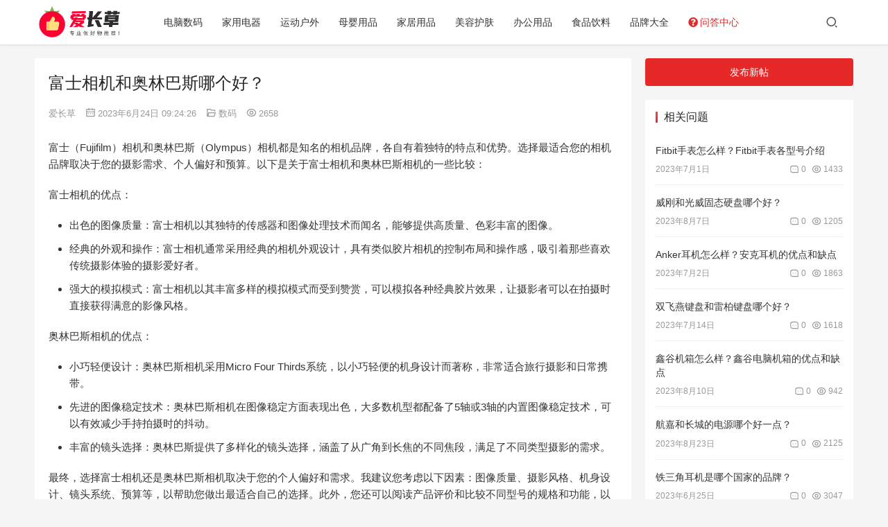

--- FILE ---
content_type: text/html; charset=UTF-8
request_url: https://www.izhangcao.com/question/14650.html
body_size: 12941
content:
<!DOCTYPE html>
<html lang="zh-CN">
<head>
    <meta charset="UTF-8">
    <meta http-equiv="X-UA-Compatible" content="IE=edge,chrome=1">
    <meta name="renderer" content="webkit">
    <meta name="viewport" content="width=device-width,initial-scale=1.0,user-scalable=no,maximum-scale=1,viewport-fit=cover">
    <title>富士相机和奥林巴斯哪个好？ - 爱长草</title>
    <meta name="description" content="富士（Fujifilm）相机和奥林巴斯（Olympus）相机都是知名的相机品牌，各自有着独特的特点和优势。选择最适合您的相机品牌取决于您的摄影需求、个人偏好和预算。以下是关于富士相机和奥林巴斯相机的一些比较： 富士相机的优点： 出色的图像质量：富士相机以其独特的传感器和图像处理技术而闻名，能够提供高质量、色彩丰富的图像..." />
<meta property="og:type" content="article" />
<meta property="og:url" content="https://www.izhangcao.com/question/14650.html" />
<meta property="og:site_name" content="爱长草" />
<meta property="og:title" content="富士相机和奥林巴斯哪个好？" />
<meta property="og:description" content="富士（Fujifilm）相机和奥林巴斯（Olympus）相机都是知名的相机品牌，各自有着独特的特点和优势。选择最适合您的相机品牌取决于您的摄影需求、个人偏好和预算。以下是关于富士相机和奥林巴斯相机的一些比较： 富士相机的优点： 出色的图像质量：富士相机以其独特的传感器和图像处理技术而闻名，能够提供高质量、色彩丰富的图像..." />
<link rel="canonical" href="https://www.izhangcao.com/question/14650.html" />
<meta name="applicable-device" content="pc,mobile" />
<meta http-equiv="Cache-Control" content="no-transform" />
<link rel="shortcut icon" href="https://www.izhangcao.com/wp-content/uploads/2021/05/2021051407400522.png" />
<link rel='stylesheet' id='stylesheet-css'  href='//www.izhangcao.com/wp-content/uploads/wpcom/style.6.9.2.1693789784.css' type='text/css' media='all' />
<link rel='stylesheet' id='font-awesome-css'  href='https://www.izhangcao.com/wp-content/themes/justnews/themer/assets/css/font-awesome.css' type='text/css' media='all' />
<link rel='stylesheet' id='wp-block-library-css'  href='https://www.izhangcao.com/wp-includes/css/dist/block-library/style.min.css' type='text/css' media='all' />
<link rel='stylesheet' id='affiliate-block-fontawesome-css'  href='https://www.izhangcao.com/wp-content/plugins/affiliatebooster-blocks/dist/assets/fontawesome/css/all.min.css' type='text/css' media='all' />
<style id='global-styles-inline-css' type='text/css'>
body{--wp--preset--color--black: #000000;--wp--preset--color--cyan-bluish-gray: #abb8c3;--wp--preset--color--white: #ffffff;--wp--preset--color--pale-pink: #f78da7;--wp--preset--color--vivid-red: #cf2e2e;--wp--preset--color--luminous-vivid-orange: #ff6900;--wp--preset--color--luminous-vivid-amber: #fcb900;--wp--preset--color--light-green-cyan: #7bdcb5;--wp--preset--color--vivid-green-cyan: #00d084;--wp--preset--color--pale-cyan-blue: #8ed1fc;--wp--preset--color--vivid-cyan-blue: #0693e3;--wp--preset--color--vivid-purple: #9b51e0;--wp--preset--gradient--vivid-cyan-blue-to-vivid-purple: linear-gradient(135deg,rgba(6,147,227,1) 0%,rgb(155,81,224) 100%);--wp--preset--gradient--light-green-cyan-to-vivid-green-cyan: linear-gradient(135deg,rgb(122,220,180) 0%,rgb(0,208,130) 100%);--wp--preset--gradient--luminous-vivid-amber-to-luminous-vivid-orange: linear-gradient(135deg,rgba(252,185,0,1) 0%,rgba(255,105,0,1) 100%);--wp--preset--gradient--luminous-vivid-orange-to-vivid-red: linear-gradient(135deg,rgba(255,105,0,1) 0%,rgb(207,46,46) 100%);--wp--preset--gradient--very-light-gray-to-cyan-bluish-gray: linear-gradient(135deg,rgb(238,238,238) 0%,rgb(169,184,195) 100%);--wp--preset--gradient--cool-to-warm-spectrum: linear-gradient(135deg,rgb(74,234,220) 0%,rgb(151,120,209) 20%,rgb(207,42,186) 40%,rgb(238,44,130) 60%,rgb(251,105,98) 80%,rgb(254,248,76) 100%);--wp--preset--gradient--blush-light-purple: linear-gradient(135deg,rgb(255,206,236) 0%,rgb(152,150,240) 100%);--wp--preset--gradient--blush-bordeaux: linear-gradient(135deg,rgb(254,205,165) 0%,rgb(254,45,45) 50%,rgb(107,0,62) 100%);--wp--preset--gradient--luminous-dusk: linear-gradient(135deg,rgb(255,203,112) 0%,rgb(199,81,192) 50%,rgb(65,88,208) 100%);--wp--preset--gradient--pale-ocean: linear-gradient(135deg,rgb(255,245,203) 0%,rgb(182,227,212) 50%,rgb(51,167,181) 100%);--wp--preset--gradient--electric-grass: linear-gradient(135deg,rgb(202,248,128) 0%,rgb(113,206,126) 100%);--wp--preset--gradient--midnight: linear-gradient(135deg,rgb(2,3,129) 0%,rgb(40,116,252) 100%);--wp--preset--duotone--dark-grayscale: url('#wp-duotone-dark-grayscale');--wp--preset--duotone--grayscale: url('#wp-duotone-grayscale');--wp--preset--duotone--purple-yellow: url('#wp-duotone-purple-yellow');--wp--preset--duotone--blue-red: url('#wp-duotone-blue-red');--wp--preset--duotone--midnight: url('#wp-duotone-midnight');--wp--preset--duotone--magenta-yellow: url('#wp-duotone-magenta-yellow');--wp--preset--duotone--purple-green: url('#wp-duotone-purple-green');--wp--preset--duotone--blue-orange: url('#wp-duotone-blue-orange');--wp--preset--font-size--small: 13px;--wp--preset--font-size--medium: 20px;--wp--preset--font-size--large: 36px;--wp--preset--font-size--x-large: 42px;}.has-black-color{color: var(--wp--preset--color--black) !important;}.has-cyan-bluish-gray-color{color: var(--wp--preset--color--cyan-bluish-gray) !important;}.has-white-color{color: var(--wp--preset--color--white) !important;}.has-pale-pink-color{color: var(--wp--preset--color--pale-pink) !important;}.has-vivid-red-color{color: var(--wp--preset--color--vivid-red) !important;}.has-luminous-vivid-orange-color{color: var(--wp--preset--color--luminous-vivid-orange) !important;}.has-luminous-vivid-amber-color{color: var(--wp--preset--color--luminous-vivid-amber) !important;}.has-light-green-cyan-color{color: var(--wp--preset--color--light-green-cyan) !important;}.has-vivid-green-cyan-color{color: var(--wp--preset--color--vivid-green-cyan) !important;}.has-pale-cyan-blue-color{color: var(--wp--preset--color--pale-cyan-blue) !important;}.has-vivid-cyan-blue-color{color: var(--wp--preset--color--vivid-cyan-blue) !important;}.has-vivid-purple-color{color: var(--wp--preset--color--vivid-purple) !important;}.has-black-background-color{background-color: var(--wp--preset--color--black) !important;}.has-cyan-bluish-gray-background-color{background-color: var(--wp--preset--color--cyan-bluish-gray) !important;}.has-white-background-color{background-color: var(--wp--preset--color--white) !important;}.has-pale-pink-background-color{background-color: var(--wp--preset--color--pale-pink) !important;}.has-vivid-red-background-color{background-color: var(--wp--preset--color--vivid-red) !important;}.has-luminous-vivid-orange-background-color{background-color: var(--wp--preset--color--luminous-vivid-orange) !important;}.has-luminous-vivid-amber-background-color{background-color: var(--wp--preset--color--luminous-vivid-amber) !important;}.has-light-green-cyan-background-color{background-color: var(--wp--preset--color--light-green-cyan) !important;}.has-vivid-green-cyan-background-color{background-color: var(--wp--preset--color--vivid-green-cyan) !important;}.has-pale-cyan-blue-background-color{background-color: var(--wp--preset--color--pale-cyan-blue) !important;}.has-vivid-cyan-blue-background-color{background-color: var(--wp--preset--color--vivid-cyan-blue) !important;}.has-vivid-purple-background-color{background-color: var(--wp--preset--color--vivid-purple) !important;}.has-black-border-color{border-color: var(--wp--preset--color--black) !important;}.has-cyan-bluish-gray-border-color{border-color: var(--wp--preset--color--cyan-bluish-gray) !important;}.has-white-border-color{border-color: var(--wp--preset--color--white) !important;}.has-pale-pink-border-color{border-color: var(--wp--preset--color--pale-pink) !important;}.has-vivid-red-border-color{border-color: var(--wp--preset--color--vivid-red) !important;}.has-luminous-vivid-orange-border-color{border-color: var(--wp--preset--color--luminous-vivid-orange) !important;}.has-luminous-vivid-amber-border-color{border-color: var(--wp--preset--color--luminous-vivid-amber) !important;}.has-light-green-cyan-border-color{border-color: var(--wp--preset--color--light-green-cyan) !important;}.has-vivid-green-cyan-border-color{border-color: var(--wp--preset--color--vivid-green-cyan) !important;}.has-pale-cyan-blue-border-color{border-color: var(--wp--preset--color--pale-cyan-blue) !important;}.has-vivid-cyan-blue-border-color{border-color: var(--wp--preset--color--vivid-cyan-blue) !important;}.has-vivid-purple-border-color{border-color: var(--wp--preset--color--vivid-purple) !important;}.has-vivid-cyan-blue-to-vivid-purple-gradient-background{background: var(--wp--preset--gradient--vivid-cyan-blue-to-vivid-purple) !important;}.has-light-green-cyan-to-vivid-green-cyan-gradient-background{background: var(--wp--preset--gradient--light-green-cyan-to-vivid-green-cyan) !important;}.has-luminous-vivid-amber-to-luminous-vivid-orange-gradient-background{background: var(--wp--preset--gradient--luminous-vivid-amber-to-luminous-vivid-orange) !important;}.has-luminous-vivid-orange-to-vivid-red-gradient-background{background: var(--wp--preset--gradient--luminous-vivid-orange-to-vivid-red) !important;}.has-very-light-gray-to-cyan-bluish-gray-gradient-background{background: var(--wp--preset--gradient--very-light-gray-to-cyan-bluish-gray) !important;}.has-cool-to-warm-spectrum-gradient-background{background: var(--wp--preset--gradient--cool-to-warm-spectrum) !important;}.has-blush-light-purple-gradient-background{background: var(--wp--preset--gradient--blush-light-purple) !important;}.has-blush-bordeaux-gradient-background{background: var(--wp--preset--gradient--blush-bordeaux) !important;}.has-luminous-dusk-gradient-background{background: var(--wp--preset--gradient--luminous-dusk) !important;}.has-pale-ocean-gradient-background{background: var(--wp--preset--gradient--pale-ocean) !important;}.has-electric-grass-gradient-background{background: var(--wp--preset--gradient--electric-grass) !important;}.has-midnight-gradient-background{background: var(--wp--preset--gradient--midnight) !important;}.has-small-font-size{font-size: var(--wp--preset--font-size--small) !important;}.has-medium-font-size{font-size: var(--wp--preset--font-size--medium) !important;}.has-large-font-size{font-size: var(--wp--preset--font-size--large) !important;}.has-x-large-font-size{font-size: var(--wp--preset--font-size--x-large) !important;}
</style>
<link rel='stylesheet' id='pb_animate-css'  href='https://www.izhangcao.com/wp-content/plugins/ays-popup-box/public/css/animate.css' type='text/css' media='all' />
<link rel='stylesheet' id='QAPress-css'  href='https://www.izhangcao.com/wp-content/plugins/qapress/css/style.css' type='text/css' media='all' />
<style id='QAPress-inline-css' type='text/css'>
:root{--qa-color: #E62828;--qa-hover: #BF0303;}
</style>
<script type='text/javascript' src='https://www.izhangcao.com/wp-content/themes/justnews/themer/assets/js/jquery-3.6.0.min.js' id='jquery-core-js'></script>
<script type='text/javascript' src='https://www.izhangcao.com/wp-includes/js/jquery/jquery-migrate.min.js' id='jquery-migrate-js'></script>
<script type='text/javascript' id='ays-pb-js-extra'>
/* <![CDATA[ */
var pbLocalizeObj = {"seconds":"seconds","thisWillClose":"This will close in","icons":{"close_icon":"<svg class=\"ays_pb_material_close_icon\" xmlns=\"https:\/\/www.w3.org\/2000\/svg\" height=\"36px\" viewBox=\"0 0 24 24\" width=\"36px\" fill=\"#000000\" alt=\"Pop-up Close\"><path d=\"M0 0h24v24H0z\" fill=\"none\"\/><path d=\"M19 6.41L17.59 5 12 10.59 6.41 5 5 6.41 10.59 12 5 17.59 6.41 19 12 13.41 17.59 19 19 17.59 13.41 12z\"\/><\/svg>","close_circle_icon":"<svg class=\"ays_pb_material_close_circle_icon\" xmlns=\"https:\/\/www.w3.org\/2000\/svg\" height=\"24\" viewBox=\"0 0 24 24\" width=\"36\" alt=\"Pop-up Close\"><path d=\"M0 0h24v24H0z\" fill=\"none\"\/><path d=\"M12 2C6.47 2 2 6.47 2 12s4.47 10 10 10 10-4.47 10-10S17.53 2 12 2zm5 13.59L15.59 17 12 13.41 8.41 17 7 15.59 10.59 12 7 8.41 8.41 7 12 10.59 15.59 7 17 8.41 13.41 12 17 15.59z\"\/><\/svg>","volume_up_icon":"<svg class=\"ays_pb_fa_volume\" xmlns=\"https:\/\/www.w3.org\/2000\/svg\" height=\"24\" viewBox=\"0 0 24 24\" width=\"36\"><path d=\"M0 0h24v24H0z\" fill=\"none\"\/><path d=\"M3 9v6h4l5 5V4L7 9H3zm13.5 3c0-1.77-1.02-3.29-2.5-4.03v8.05c1.48-.73 2.5-2.25 2.5-4.02zM14 3.23v2.06c2.89.86 5 3.54 5 6.71s-2.11 5.85-5 6.71v2.06c4.01-.91 7-4.49 7-8.77s-2.99-7.86-7-8.77z\"\/><\/svg>","volume_mute_icon":"<svg xmlns=\"https:\/\/www.w3.org\/2000\/svg\" height=\"24\" viewBox=\"0 0 24 24\" width=\"24\"><path d=\"M0 0h24v24H0z\" fill=\"none\"\/><path d=\"M7 9v6h4l5 5V4l-5 5H7z\"\/><\/svg>"}};
/* ]]> */
</script>
<script type='text/javascript' src='https://www.izhangcao.com/wp-content/plugins/ays-popup-box/public/js/ays-pb-public.js' id='ays-pb-js'></script>
<link rel="EditURI" type="application/rsd+xml" title="RSD" href="https://www.izhangcao.com/xmlrpc.php?rsd" />
<link rel="wlwmanifest" type="application/wlwmanifest+xml" href="https://www.izhangcao.com/wp-includes/wlwmanifest.xml" /> 
<link rel="stylesheet" type="text/css" media="all" href="https://www.izhangcao.com/wp-content/plugins/union/css/custom.css"/><script type="text/javascript">var daim_ajax_url = "https://www.izhangcao.com/wp-admin/admin-ajax.php";var daim_nonce = "07557c7f29";</script><link rel="icon" href="https://www.izhangcao.com/wp-content/uploads/2021/05/2021051407400522.png" sizes="32x32" />
<link rel="icon" href="https://www.izhangcao.com/wp-content/uploads/2021/05/2021051407400522.png" sizes="192x192" />
<link rel="apple-touch-icon" href="https://www.izhangcao.com/wp-content/uploads/2021/05/2021051407400522.png" />
<meta name="msapplication-TileImage" content="https://www.izhangcao.com/wp-content/uploads/2021/05/2021051407400522.png" />
    <!--[if lte IE 9]><script src="https://www.izhangcao.com/wp-content/themes/justnews/js/update.js"></script><![endif]-->
</head>
<body class="page-template-default page page-id-12300 qapress qapress-single lang-cn el-boxed">
<header class="header">
    <div class="container clearfix">
        <div class="navbar-header">
            <button type="button" class="navbar-toggle collapsed" data-toggle="collapse" data-target=".navbar-collapse" aria-label="menu">
                <span class="icon-bar icon-bar-1"></span>
                <span class="icon-bar icon-bar-2"></span>
                <span class="icon-bar icon-bar-3"></span>
            </button>
                        <div class="logo">
                <a href="https://www.izhangcao.com" rel="home"><img src="https://www.izhangcao.com/wp-content/uploads/2021/05/202105130702468.png" alt="爱长草"></a>
            </div>
        </div>
        <div class="collapse navbar-collapse">
            <nav class="navbar-left primary-menu"><ul id="menu-izhangcao" class="nav navbar-nav wpcom-adv-menu"><li class="menu-item"><a href="https://www.izhangcao.com/diannaoshuma/">电脑数码</a></li>
<li class="menu-item"><a href="https://www.izhangcao.com/jiayongdianqi/">家用电器</a></li>
<li class="menu-item"><a href="https://www.izhangcao.com/yundonghuwai/">运动户外</a></li>
<li class="menu-item"><a href="https://www.izhangcao.com/muyingyongpin/">母婴用品</a></li>
<li class="menu-item"><a href="https://www.izhangcao.com/jiajuyongpin/">家居用品</a></li>
<li class="menu-item"><a href="https://www.izhangcao.com/meironghufu/">美容护肤</a></li>
<li class="color7 menu-item"><a href="https://www.izhangcao.com/bangongyongpin/">办公用品</a></li>
<li class="menu-item"><a href="https://www.izhangcao.com/shipinyinliao/">食品饮料</a></li>
<li class="menu-item"><a href="https://www.izhangcao.com/pinpaidaquan/">品牌大全</a></li>
<li class="menu-item page-item-12300 active menu-item-has-image"><a href="https://www.izhangcao.com/question"><i class="wpcom-icon fa fa-question-circle menu-item-icon"></i>问答中心</a></li>
</ul></nav>            <div class="navbar-action pull-right">
                <div class="navbar-search-icon j-navbar-search"><i class="wpcom-icon wi"><svg aria-hidden="true"><use xlink:href="#wi-search"></use></svg></i></div>
                                                    <div id="j-user-wrap">
                        <a class="login" href="https://www.izhangcao.com/login?modal-type=login">登录</a>
                        <a class="login register" href="https://www.izhangcao.com/register?modal-type=register">注册</a>
                    </div>
                                                </div>
            <form class="navbar-search" action="https://www.izhangcao.com" method="get" role="search">
                <div class="navbar-search-inner">
                    <i class="wpcom-icon wi navbar-search-close"><svg aria-hidden="true"><use xlink:href="#wi-close"></use></svg></i>                    <input type="text" name="s" class="navbar-search-input" autocomplete="off" placeholder="输入关键词搜索..." value="">
                    <button class="navbar-search-btn" type="submit"><i class="wpcom-icon wi"><svg aria-hidden="true"><use xlink:href="#wi-search"></use></svg></i></button>
                </div>
            </form>
        </div><!-- /.navbar-collapse -->
    </div><!-- /.container -->
</header>
<div id="wrap">    <div class="wrap container">
                <div class="main">
                            <article id="post-12300" class="post-12300 page type-page status-publish hentry entry">
                    <div class="entry-main">
                                                <div class="entry-content">
                            <div class="q-content q-single" data-id="14650">
    <div class="topic-header">
                <h1 class="q-title">富士相机和奥林巴斯哪个好？</h1>
        <div class="q-info">
                        <span class="q-author"><a class="j-user-card" data-user="1" href="https://www.izhangcao.com/profile/1" target="_blank">爱长草</a></span>
            <time class="q-time published" datetime="2023-06-24T09:24:26+08:00" pubdate>
                <i class="wpcom-icon wi"><svg aria-hidden="true"><use xlink:href="#wi-date"></use></svg></i>2023年6月24日 09:24:26            </time>
            <span class="q-cat"><i class="wpcom-icon wi"><svg aria-hidden="true"><use xlink:href="#wi-folder-open"></use></svg></i><a href="https://www.izhangcao.com/question/digit">数码</a></span>            <span class="q-cat"><i class="wpcom-icon wi"><svg aria-hidden="true"><use xlink:href="#wi-eye"></use></svg></i>2658</span>        </div>
    </div>
    <div class="q-entry entry-content"><p>富士（Fujifilm）相机和奥林巴斯（Olympus）相机都是知名的相机品牌，各自有着独特的特点和优势。选择最适合您的相机品牌取决于您的摄影需求、个人偏好和预算。以下是关于富士相机和奥林巴斯相机的一些比较：</p>
<p>富士相机的优点：</p>
<ul>
<li>出色的图像质量：富士相机以其独特的传感器和图像处理技术而闻名，能够提供高质量、色彩丰富的图像。</li>
<li>经典的外观和操作：富士相机通常采用经典的相机外观设计，具有类似胶片相机的控制布局和操作感，吸引着那些喜欢传统摄影体验的摄影爱好者。</li>
<li>强大的模拟模式：富士相机以其丰富多样的模拟模式而受到赞赏，可以模拟各种经典胶片效果，让摄影者可以在拍摄时直接获得满意的影像风格。</li>
</ul>
<p>奥林巴斯相机的优点：</p>
<ul>
<li>小巧轻便设计：奥林巴斯相机采用Micro Four Thirds系统，以小巧轻便的机身设计而著称，非常适合旅行摄影和日常携带。</li>
<li>先进的图像稳定技术：奥林巴斯相机在图像稳定方面表现出色，大多数机型都配备了5轴或3轴的内置图像稳定技术，可以有效减少手持拍摄时的抖动。</li>
<li>丰富的镜头选择：奥林巴斯提供了多样化的镜头选择，涵盖了从广角到长焦的不同焦段，满足了不同类型摄影的需求。</li>
</ul>
<p>最终，选择富士相机还是奥林巴斯相机取决于您的个人偏好和需求。我建议您考虑以下因素：图像质量、摄影风格、机身设计、镜头系统、预算等，以帮助您做出最适合自己的选择。此外，您还可以阅读产品评价和比较不同型号的规格和功能，以更深入了解各个品牌的优势和适用场景。</p>
</div>

    
    <div class="q-answer" id="answer">
        <div class="as-title">
            <h3>回复</h3>
                        <a class="as-to-reply" href="#as-form"><i class="wpcom-icon wi"><svg aria-hidden="true"><use xlink:href="#wi-quill-pen"></use></svg></i>我来回复</a>
        </div>
        <input type="hidden" id="comments_list_nonce" name="comments_list_nonce" value="3400176db7" /><input type="hidden" name="_wp_http_referer" value="/question/14650.html" />        <script type="text/tpl" id="as-comments-box">
            <div class="as-comments-box">
                <form method="post" class="as-comments-form">
                    <input type="hidden" name="id" value="">
                    <input class="as-comments-input form-control" name="comment" type="text" autocomplete="off">
                    <input class="as-comments-submit" type="submit">
                </form>
            </div>
        </script>
        <ul class="as-list">
                            <li class="as-item-none">
                    <svg width="134" height="111" viewBox="0 0 134 111" xmlns="http://www.w3.org/2000/svg"><g transform="translate(-3 -8)" fill="none" fill-rule="evenodd"><path d="M8.868 80c.474 0 .857.384.857.857v4.292h4.424a.85.85 0 1 1 0 1.702l-4.424-.001v4.293a.857.857 0 1 1-1.714 0V86.85h-4.16a.85.85 0 0 1 0-1.7l4.16-.001v-4.292c0-.473.384-.857.857-.857z" fill="#DAE0E5"/><ellipse fill="#DAE0E5" cx="70" cy="115" rx="40" ry="4"/><path d="M22 15.88v-5.76a1.216 1.216 0 0 1 1.73-1.102l6.17 2.88a1.216 1.216 0 0 1 0 2.204l-6.17 2.88A1.216 1.216 0 0 1 22 15.88z" fill="#DAE0E5"/><circle stroke="#DAE0E5" stroke-width="1.824" cx="120" cy="92" r="5"/><path d="M130.868 11c.474 0 .857.384.857.857v4.292h4.424a.85.85 0 0 1 0 1.702l-4.424-.001v4.293a.857.857 0 0 1-1.714 0V17.85h-4.16a.85.85 0 0 1 0-1.7l4.16-.001v-4.292c0-.473.384-.857.857-.857z" fill="#DAE0E5"/><path d="M31.382 39C28.415 39 26 41.426 26 44.406v39.088c0 2.98 2.415 5.406 5.382 5.406h16.82l-.79 6.132c-.299 1.178-.088 2.38.597 3.34A3.906 3.906 0 0 0 51.184 100c.728 0 1.455-.203 2.1-.586.08-.047.158-.099.233-.155l13.97-10.36h24.128c2.97 0 5.385-2.425 5.385-5.405V44.406C97 41.426 94.585 39 91.615 39H31.382zM67 85.81c-.612 0-1.208.197-1.7.563l-13.924 9.112.822-6.42a2.91 2.91 0 0 0-.69-2.275 2.85 2.85 0 0 0-2.151-.98l-19.898.1-.05-22.14-.05-21.298 64.548-.1.098 43.437H67z" fill="#DAE0E5" fill-rule="nonzero"/><path d="M109.619 19l-53.43.075c-2.86 0-5.189 2.317-5.189 5.163v8.238l3.37-.075V22.184h56.598v37.423l-7.234.075c-.684.492-1.025 1.19-1.025 2.092 0 .903.341 1.645 1.025 2.226h5.925c2.861 0 4.341-1.472 4.341-4.318V24.238c0-2.846-1.52-5.238-4.381-5.238zM63.642 70v-.608c0-.859.177-1.646.566-2.362.317-.644.812-1.288 1.483-1.86 1.66-1.468 2.649-2.398 2.967-2.791C69.54 61.234 70 59.766 70 58.013c0-2.147-.706-3.864-2.12-5.117C66.469 51.608 64.632 51 62.37 51c-2.613 0-4.661.751-6.145 2.29C54.742 54.793 54 56.832 54 59.444h3.709c0-1.574.317-2.79.953-3.65.707-1.037 1.872-1.538 3.462-1.538 1.271 0 2.295.358 3.002 1.074.67.715 1.024 1.681 1.024 2.934 0 .93-.353 1.789-.989 2.612l-.6.68c-2.19 1.968-3.532 3.435-3.991 4.436-.495.93-.707 2.076-.707 3.4V70h3.78z" fill="#DAE0E5" fill-rule="nonzero"/><path fill="#DAE0E5" d="M59 72h4v4h-4z"/></g></svg>
                    <p>暂无回复内容</p>
                </li>
            
        </ul>

        <div id="as-form" class="as-login-notice">请 <a href="https://www.izhangcao.com/login?modal-type=login">登录</a> 或者 <a href="https://www.izhangcao.com/register?modal-type=register">注册</a> 后回复。</div>    </div>

    
                <div class="q-related">
                <h3 class="q-related-title">相关问题</h3>
                <ul class="q-related-list">
                                            <li class="q-related-item">
                            <a href="https://www.izhangcao.com/question/14369.html" target="_blank">
                                <span class="q-related-ititle">荣耀笔记本电脑怎么样？荣耀笔记本电脑的优点和缺点</span>
                            </a>
                            <div class="q-related-info">
                                <span><i class="wpcom-icon wi"><svg aria-hidden="true"><use xlink:href="#wi-time"></use></svg></i>2023年6月16日 08:54:33</span>
                                <span><i class="wpcom-icon wi"><svg aria-hidden="true"><use xlink:href="#wi-comment"></use></svg></i>0</span>
                                <span><i class="wpcom-icon wi"><svg aria-hidden="true"><use xlink:href="#wi-eye"></use></svg></i>2158</span>                            </div>
                        </li>
                                            <li class="q-related-item">
                            <a href="https://www.izhangcao.com/question/15330.html" target="_blank">
                                <span class="q-related-ititle">影驰显卡怎么样？影驰显卡的优点和缺点</span>
                            </a>
                            <div class="q-related-info">
                                <span><i class="wpcom-icon wi"><svg aria-hidden="true"><use xlink:href="#wi-time"></use></svg></i>2023年8月1日 09:32:29</span>
                                <span><i class="wpcom-icon wi"><svg aria-hidden="true"><use xlink:href="#wi-comment"></use></svg></i>0</span>
                                <span><i class="wpcom-icon wi"><svg aria-hidden="true"><use xlink:href="#wi-eye"></use></svg></i>976</span>                            </div>
                        </li>
                                            <li class="q-related-item">
                            <a href="https://www.izhangcao.com/question/15056.html" target="_blank">
                                <span class="q-related-ititle">美商海盗船内存条怎么样？海盗船CORSAIR内存条的优点和缺点</span>
                            </a>
                            <div class="q-related-info">
                                <span><i class="wpcom-icon wi"><svg aria-hidden="true"><use xlink:href="#wi-time"></use></svg></i>2023年7月11日 10:08:00</span>
                                <span><i class="wpcom-icon wi"><svg aria-hidden="true"><use xlink:href="#wi-comment"></use></svg></i>0</span>
                                <span><i class="wpcom-icon wi"><svg aria-hidden="true"><use xlink:href="#wi-eye"></use></svg></i>2323</span>                            </div>
                        </li>
                                            <li class="q-related-item">
                            <a href="https://www.izhangcao.com/question/15089.html" target="_blank">
                                <span class="q-related-ititle">雷柏手柄怎么样？雷柏游戏手柄的优点和缺点</span>
                            </a>
                            <div class="q-related-info">
                                <span><i class="wpcom-icon wi"><svg aria-hidden="true"><use xlink:href="#wi-time"></use></svg></i>2023年7月12日 08:25:17</span>
                                <span><i class="wpcom-icon wi"><svg aria-hidden="true"><use xlink:href="#wi-comment"></use></svg></i>0</span>
                                <span><i class="wpcom-icon wi"><svg aria-hidden="true"><use xlink:href="#wi-eye"></use></svg></i>875</span>                            </div>
                        </li>
                                            <li class="q-related-item">
                            <a href="https://www.izhangcao.com/question/14582.html" target="_blank">
                                <span class="q-related-ititle">佳能微单怎么样？佳能微单相机的优点和缺点</span>
                            </a>
                            <div class="q-related-info">
                                <span><i class="wpcom-icon wi"><svg aria-hidden="true"><use xlink:href="#wi-time"></use></svg></i>2023年6月22日 09:13:33</span>
                                <span><i class="wpcom-icon wi"><svg aria-hidden="true"><use xlink:href="#wi-comment"></use></svg></i>0</span>
                                <span><i class="wpcom-icon wi"><svg aria-hidden="true"><use xlink:href="#wi-eye"></use></svg></i>962</span>                            </div>
                        </li>
                                            <li class="q-related-item">
                            <a href="https://www.izhangcao.com/question/14844.html" target="_blank">
                                <span class="q-related-ititle">倍思充电宝怎么样？倍思充电宝的优点和缺点</span>
                            </a>
                            <div class="q-related-info">
                                <span><i class="wpcom-icon wi"><svg aria-hidden="true"><use xlink:href="#wi-time"></use></svg></i>2023年7月2日 12:51:18</span>
                                <span><i class="wpcom-icon wi"><svg aria-hidden="true"><use xlink:href="#wi-comment"></use></svg></i>0</span>
                                <span><i class="wpcom-icon wi"><svg aria-hidden="true"><use xlink:href="#wi-eye"></use></svg></i>1869</span>                            </div>
                        </li>
                                            <li class="q-related-item">
                            <a href="https://www.izhangcao.com/question/15313.html" target="_blank">
                                <span class="q-related-ititle">铭瑄主板和微星主板哪个好？</span>
                            </a>
                            <div class="q-related-info">
                                <span><i class="wpcom-icon wi"><svg aria-hidden="true"><use xlink:href="#wi-time"></use></svg></i>2023年7月29日 16:23:33</span>
                                <span><i class="wpcom-icon wi"><svg aria-hidden="true"><use xlink:href="#wi-comment"></use></svg></i>0</span>
                                <span><i class="wpcom-icon wi"><svg aria-hidden="true"><use xlink:href="#wi-eye"></use></svg></i>3202</span>                            </div>
                        </li>
                                            <li class="q-related-item">
                            <a href="https://www.izhangcao.com/question/14578.html" target="_blank">
                                <span class="q-related-ititle">佳能相机各系列型号介绍</span>
                            </a>
                            <div class="q-related-info">
                                <span><i class="wpcom-icon wi"><svg aria-hidden="true"><use xlink:href="#wi-time"></use></svg></i>2023年6月22日 09:08:41</span>
                                <span><i class="wpcom-icon wi"><svg aria-hidden="true"><use xlink:href="#wi-comment"></use></svg></i>0</span>
                                <span><i class="wpcom-icon wi"><svg aria-hidden="true"><use xlink:href="#wi-eye"></use></svg></i>5854</span>                            </div>
                        </li>
                                            <li class="q-related-item">
                            <a href="https://www.izhangcao.com/question/14661.html" target="_blank">
                                <span class="q-related-ititle">森海塞尔奥菲斯怎么样？森海塞尔HE 1耳机的优点和缺点</span>
                            </a>
                            <div class="q-related-info">
                                <span><i class="wpcom-icon wi"><svg aria-hidden="true"><use xlink:href="#wi-time"></use></svg></i>2023年6月25日 09:01:50</span>
                                <span><i class="wpcom-icon wi"><svg aria-hidden="true"><use xlink:href="#wi-comment"></use></svg></i>0</span>
                                <span><i class="wpcom-icon wi"><svg aria-hidden="true"><use xlink:href="#wi-eye"></use></svg></i>1533</span>                            </div>
                        </li>
                                            <li class="q-related-item">
                            <a href="https://www.izhangcao.com/question/14983.html" target="_blank">
                                <span class="q-related-ititle">华硕轻薄本怎么样？华硕轻薄本电脑是哪些系列和型号</span>
                            </a>
                            <div class="q-related-info">
                                <span><i class="wpcom-icon wi"><svg aria-hidden="true"><use xlink:href="#wi-time"></use></svg></i>2023年7月8日 08:45:26</span>
                                <span><i class="wpcom-icon wi"><svg aria-hidden="true"><use xlink:href="#wi-comment"></use></svg></i>0</span>
                                <span><i class="wpcom-icon wi"><svg aria-hidden="true"><use xlink:href="#wi-eye"></use></svg></i>1229</span>                            </div>
                        </li>
                                    </ul>
            </div>
    </div>

                                                    </div>
                    </div>
                </article>
                    </div>
                    <aside class="sidebar">
                <div id="qapress-new-2" class="widget widget_qapress_new"><a class="q-btn-new" href="https://www.izhangcao.com/pose">发布新帖</a></div><div id="qapress-related-2" class="widget widget_qapress_related"><h3 class="widget-title"><span>相关问题</span></h3>                <ul class="q-related">
                                            <li class="q-related-item">
                            <a class="q-related-title" href="https://www.izhangcao.com/question/14822.html" target="_blank">
                                Fitbit手表怎么样？Fitbit手表各型号介绍                            </a>
                            <div class="q-related-meta">
                                <span class="q-related-date">2023年7月1日</span>
                                <div class="q-related-right">
                                    <span class="q-related-comments">
                                        <i class="wpcom-icon wi"><svg aria-hidden="true"><use xlink:href="#wi-comment"></use></svg></i>0                                    </span>
                                                                        <span class="q-related-views">
                                        <i class="wpcom-icon wi"><svg aria-hidden="true"><use xlink:href="#wi-eye"></use></svg></i>1433                                    </span>
                                                                    </div>
                            </div>
                        </li>
                                            <li class="q-related-item">
                            <a class="q-related-title" href="https://www.izhangcao.com/question/15392.html" target="_blank">
                                威刚和光威固态硬盘哪个好？                            </a>
                            <div class="q-related-meta">
                                <span class="q-related-date">2023年8月7日</span>
                                <div class="q-related-right">
                                    <span class="q-related-comments">
                                        <i class="wpcom-icon wi"><svg aria-hidden="true"><use xlink:href="#wi-comment"></use></svg></i>0                                    </span>
                                                                        <span class="q-related-views">
                                        <i class="wpcom-icon wi"><svg aria-hidden="true"><use xlink:href="#wi-eye"></use></svg></i>1205                                    </span>
                                                                    </div>
                            </div>
                        </li>
                                            <li class="q-related-item">
                            <a class="q-related-title" href="https://www.izhangcao.com/question/14854.html" target="_blank">
                                Anker耳机怎么样？安克耳机的优点和缺点                            </a>
                            <div class="q-related-meta">
                                <span class="q-related-date">2023年7月2日</span>
                                <div class="q-related-right">
                                    <span class="q-related-comments">
                                        <i class="wpcom-icon wi"><svg aria-hidden="true"><use xlink:href="#wi-comment"></use></svg></i>0                                    </span>
                                                                        <span class="q-related-views">
                                        <i class="wpcom-icon wi"><svg aria-hidden="true"><use xlink:href="#wi-eye"></use></svg></i>1863                                    </span>
                                                                    </div>
                            </div>
                        </li>
                                            <li class="q-related-item">
                            <a class="q-related-title" href="https://www.izhangcao.com/question/15120.html" target="_blank">
                                双飞燕键盘和雷柏键盘哪个好？                            </a>
                            <div class="q-related-meta">
                                <span class="q-related-date">2023年7月14日</span>
                                <div class="q-related-right">
                                    <span class="q-related-comments">
                                        <i class="wpcom-icon wi"><svg aria-hidden="true"><use xlink:href="#wi-comment"></use></svg></i>0                                    </span>
                                                                        <span class="q-related-views">
                                        <i class="wpcom-icon wi"><svg aria-hidden="true"><use xlink:href="#wi-eye"></use></svg></i>1618                                    </span>
                                                                    </div>
                            </div>
                        </li>
                                            <li class="q-related-item">
                            <a class="q-related-title" href="https://www.izhangcao.com/question/15456.html" target="_blank">
                                鑫谷机箱怎么样？鑫谷电脑机箱的优点和缺点                            </a>
                            <div class="q-related-meta">
                                <span class="q-related-date">2023年8月10日</span>
                                <div class="q-related-right">
                                    <span class="q-related-comments">
                                        <i class="wpcom-icon wi"><svg aria-hidden="true"><use xlink:href="#wi-comment"></use></svg></i>0                                    </span>
                                                                        <span class="q-related-views">
                                        <i class="wpcom-icon wi"><svg aria-hidden="true"><use xlink:href="#wi-eye"></use></svg></i>942                                    </span>
                                                                    </div>
                            </div>
                        </li>
                                            <li class="q-related-item">
                            <a class="q-related-title" href="https://www.izhangcao.com/question/15466.html" target="_blank">
                                航嘉和长城的电源哪个好一点？                            </a>
                            <div class="q-related-meta">
                                <span class="q-related-date">2023年8月23日</span>
                                <div class="q-related-right">
                                    <span class="q-related-comments">
                                        <i class="wpcom-icon wi"><svg aria-hidden="true"><use xlink:href="#wi-comment"></use></svg></i>0                                    </span>
                                                                        <span class="q-related-views">
                                        <i class="wpcom-icon wi"><svg aria-hidden="true"><use xlink:href="#wi-eye"></use></svg></i>2125                                    </span>
                                                                    </div>
                            </div>
                        </li>
                                            <li class="q-related-item">
                            <a class="q-related-title" href="https://www.izhangcao.com/question/14669.html" target="_blank">
                                铁三角耳机是哪个国家的品牌？                            </a>
                            <div class="q-related-meta">
                                <span class="q-related-date">2023年6月25日</span>
                                <div class="q-related-right">
                                    <span class="q-related-comments">
                                        <i class="wpcom-icon wi"><svg aria-hidden="true"><use xlink:href="#wi-comment"></use></svg></i>0                                    </span>
                                                                        <span class="q-related-views">
                                        <i class="wpcom-icon wi"><svg aria-hidden="true"><use xlink:href="#wi-eye"></use></svg></i>3047                                    </span>
                                                                    </div>
                            </div>
                        </li>
                                            <li class="q-related-item">
                            <a class="q-related-title" href="https://www.izhangcao.com/question/15465.html" target="_blank">
                                航嘉风扇怎么样？航嘉机箱风扇的优点和缺点                            </a>
                            <div class="q-related-meta">
                                <span class="q-related-date">2023年8月23日</span>
                                <div class="q-related-right">
                                    <span class="q-related-comments">
                                        <i class="wpcom-icon wi"><svg aria-hidden="true"><use xlink:href="#wi-comment"></use></svg></i>0                                    </span>
                                                                        <span class="q-related-views">
                                        <i class="wpcom-icon wi"><svg aria-hidden="true"><use xlink:href="#wi-eye"></use></svg></i>1461                                    </span>
                                                                    </div>
                            </div>
                        </li>
                                            <li class="q-related-item">
                            <a class="q-related-title" href="https://www.izhangcao.com/question/14397.html" target="_blank">
                                联想平板怎么样？联想平板各系列特点介绍                            </a>
                            <div class="q-related-meta">
                                <span class="q-related-date">2023年6月17日</span>
                                <div class="q-related-right">
                                    <span class="q-related-comments">
                                        <i class="wpcom-icon wi"><svg aria-hidden="true"><use xlink:href="#wi-comment"></use></svg></i>0                                    </span>
                                                                        <span class="q-related-views">
                                        <i class="wpcom-icon wi"><svg aria-hidden="true"><use xlink:href="#wi-eye"></use></svg></i>1606                                    </span>
                                                                    </div>
                            </div>
                        </li>
                                            <li class="q-related-item">
                            <a class="q-related-title" href="https://www.izhangcao.com/question/14586.html" target="_blank">
                                佳能数码相机怎么样？佳能数码相机各系列型号介绍                            </a>
                            <div class="q-related-meta">
                                <span class="q-related-date">2023年6月22日</span>
                                <div class="q-related-right">
                                    <span class="q-related-comments">
                                        <i class="wpcom-icon wi"><svg aria-hidden="true"><use xlink:href="#wi-comment"></use></svg></i>0                                    </span>
                                                                        <span class="q-related-views">
                                        <i class="wpcom-icon wi"><svg aria-hidden="true"><use xlink:href="#wi-eye"></use></svg></i>1413                                    </span>
                                                                    </div>
                            </div>
                        </li>
                                    </ul>
                </div><div id="wpcom-post-hot-3" class="widget widget_post_hot"><h3 class="widget-title"><span>热门</span></h3><p style="color:#999;font-size: 12px;text-align: center;padding: 10px 0;margin:0;">暂无内容</p></div><div id="qapress-list-3" class="widget widget_qapress_list"><h3 class="widget-title"><span>问答中心</span></h3>            <ul>
                                <li>
                    <a target="_blank" href="https://www.izhangcao.com/question/15683.html" title="稻田按摩椅怎么样？稻田按摩椅的优点和缺点">
                        稻田按摩椅怎么样？稻田按摩椅的优点和缺点                    </a>
                </li>
                                <li>
                    <a target="_blank" href="https://www.izhangcao.com/question/15682.html" title="稻田（INADA）是哪个国家的品牌？">
                        稻田（INADA）是哪个国家的品牌？                    </a>
                </li>
                                <li>
                    <a target="_blank" href="https://www.izhangcao.com/question/15678.html" title="富士按摩椅怎么样？富士按摩椅的优点和缺点">
                        富士按摩椅怎么样？富士按摩椅的优点和缺点                    </a>
                </li>
                                <li>
                    <a target="_blank" href="https://www.izhangcao.com/question/15677.html" title="奥佳华按摩椅怎么样？奥佳华按摩椅的优点和缺点">
                        奥佳华按摩椅怎么样？奥佳华按摩椅的优点和缺点                    </a>
                </li>
                                <li>
                    <a target="_blank" href="https://www.izhangcao.com/question/15675.html" title="奥佳华（OGAWA)是哪个国家的品牌？">
                        奥佳华（OGAWA)是哪个国家的品牌？                    </a>
                </li>
                                <li>
                    <a target="_blank" href="https://www.izhangcao.com/question/15674.html" title="荣泰按摩椅怎么样？荣泰按摩椅的优点和缺点">
                        荣泰按摩椅怎么样？荣泰按摩椅的优点和缺点                    </a>
                </li>
                                <li>
                    <a target="_blank" href="https://www.izhangcao.com/question/15673.html" title="荣泰（ROTAI）是哪个国家的品牌？">
                        荣泰（ROTAI）是哪个国家的品牌？                    </a>
                </li>
                                <li>
                    <a target="_blank" href="https://www.izhangcao.com/question/15656.html" title="傲胜足疗机怎么样？傲胜足疗机的优点和缺点">
                        傲胜足疗机怎么样？傲胜足疗机的优点和缺点                    </a>
                </li>
                                <li>
                    <a target="_blank" href="https://www.izhangcao.com/question/15655.html" title="傲胜按摩椅怎么样？傲胜按摩椅的优点和缺点">
                        傲胜按摩椅怎么样？傲胜按摩椅的优点和缺点                    </a>
                </li>
                                <li>
                    <a target="_blank" href="https://www.izhangcao.com/question/15654.html" title="傲胜（OSIM）是哪个国家的品牌？">
                        傲胜（OSIM）是哪个国家的品牌？                    </a>
                </li>
                                <li>
                    <a target="_blank" href="https://www.izhangcao.com/question/15557.html" title="联力机箱怎么样？联力电脑机箱的优点和缺点">
                        联力机箱怎么样？联力电脑机箱的优点和缺点                    </a>
                </li>
                                <li>
                    <a target="_blank" href="https://www.izhangcao.com/question/15556.html" title="联力（LIANLI）是哪个国家的品牌？">
                        联力（LIANLI）是哪个国家的品牌？                    </a>
                </li>
                                <li>
                    <a target="_blank" href="https://www.izhangcao.com/question/15554.html" title="迎广和恩杰机箱哪个好？">
                        迎广和恩杰机箱哪个好？                    </a>
                </li>
                                <li>
                    <a target="_blank" href="https://www.izhangcao.com/question/15553.html" title="迎广机箱怎么样？迎广电脑机箱的优点和缺点">
                        迎广机箱怎么样？迎广电脑机箱的优点和缺点                    </a>
                </li>
                                <li>
                    <a target="_blank" href="https://www.izhangcao.com/question/15552.html" title="迎广（IN WIN）是哪个国家的品牌？">
                        迎广（IN WIN）是哪个国家的品牌？                    </a>
                </li>
                                <li>
                    <a target="_blank" href="https://www.izhangcao.com/question/15550.html" title="恩杰机箱风扇怎么样？恩杰机箱风扇的优点和缺点">
                        恩杰机箱风扇怎么样？恩杰机箱风扇的优点和缺点                    </a>
                </li>
                                <li>
                    <a target="_blank" href="https://www.izhangcao.com/question/15549.html" title="恩杰电源怎么样？恩杰电脑机箱电源的优点和缺点">
                        恩杰电源怎么样？恩杰电脑机箱电源的优点和缺点                    </a>
                </li>
                                <li>
                    <a target="_blank" href="https://www.izhangcao.com/question/15548.html" title="恩杰主板怎么样？恩杰电脑主板的优点和缺点">
                        恩杰主板怎么样？恩杰电脑主板的优点和缺点                    </a>
                </li>
                                <li>
                    <a target="_blank" href="https://www.izhangcao.com/question/15547.html" title="恩杰机箱怎么样？恩杰电脑机箱的优点和缺点">
                        恩杰机箱怎么样？恩杰电脑机箱的优点和缺点                    </a>
                </li>
                                <li>
                    <a target="_blank" href="https://www.izhangcao.com/question/15546.html" title="恩杰水冷怎么样？恩杰水冷的优点和缺点">
                        恩杰水冷怎么样？恩杰水冷的优点和缺点                    </a>
                </li>
                            </ul>
        </div>            </aside>
            </div>
</div>
<footer class="footer">
    <div class="container">
        <div class="clearfix">
                        <div class="footer-col footer-col-logo">
                <img src="https://www.izhangcao.com/wp-content/uploads/2021/05/2021051407400522.png" alt="爱长草">
            </div>
                        <div class="footer-col footer-col-copy">
                <ul class="footer-nav hidden-xs"><li id="menu-item-35" class="menu-item menu-item-35"><a href="https://www.izhangcao.com/about">关于我们</a></li>
<li id="menu-item-2629" class="menu-item menu-item-2629"><a href="https://www.izhangcao.com/contact">联系我们</a></li>
</ul>                <div class="copyright">
                    <p>Copyright © 2023 爱长草 版权所有 <a href="https://beian.miit.gov.cn/" target="_blank" rel="nofollow noopener">鲁ICP备16018974号-2</a> Powered by WordPress</p>
                </div>
            </div>
            <div class="footer-col footer-col-sns">
                <div class="footer-sns">
                                    </div>
            </div>
        </div>
    </div>
</footer>
            <div class="action action-style-0 action-color-0 action-pos-0" style="bottom:20%;">
                                                    <div class="action-item gotop j-top">
                        <i class="wpcom-icon wi action-item-icon"><svg aria-hidden="true"><use xlink:href="#wi-arrow-up-2"></use></svg></i>                                            </div>
                            </div>
        <link rel='stylesheet' id='ays-pb-min-css'  href='https://www.izhangcao.com/wp-content/plugins/ays-popup-box/public/css/ays-pb-public-min.css' type='text/css' media='all' />
<script type='text/javascript' id='main-js-extra'>
/* <![CDATA[ */
var _wpcom_js = {"webp":"?x-oss-process=image\/format,webp","ajaxurl":"https:\/\/www.izhangcao.com\/wp-admin\/admin-ajax.php","theme_url":"https:\/\/www.izhangcao.com\/wp-content\/themes\/justnews","slide_speed":"5000","is_admin":"0","lightbox":"1","post_id":"14650","user_card_height":"308","poster":{"notice":"\u8bf7\u957f\u6309\u4fdd\u5b58\u56fe\u7247\uff0c\u5c06\u5185\u5bb9\u5206\u4eab\u7ed9\u66f4\u591a\u597d\u53cb","generating":"\u6b63\u5728\u751f\u6210\u6d77\u62a5\u56fe\u7247...","failed":"\u6d77\u62a5\u56fe\u7247\u751f\u6210\u5931\u8d25"},"video_height":"482","fixed_sidebar":"1","js_lang":{"page_loaded":"\u5df2\u7ecf\u5230\u5e95\u4e86","no_content":"\u6682\u65e0\u5185\u5bb9","load_failed":"\u52a0\u8f7d\u5931\u8d25\uff0c\u8bf7\u7a0d\u540e\u518d\u8bd5\uff01","login_desc":"\u60a8\u8fd8\u672a\u767b\u5f55\uff0c\u8bf7\u767b\u5f55\u540e\u518d\u8fdb\u884c\u76f8\u5173\u64cd\u4f5c\uff01","login_title":"\u8bf7\u767b\u5f55","login_btn":"\u767b\u5f55","reg_btn":"\u6ce8\u518c","copy_done":"\u590d\u5236\u6210\u529f\uff01","copy_fail":"\u6d4f\u89c8\u5668\u6682\u4e0d\u652f\u6301\u62f7\u8d1d\u529f\u80fd"},"login_url":"https:\/\/www.izhangcao.com\/login?modal-type=login","register_url":"https:\/\/www.izhangcao.com\/register?modal-type=register","captcha_label":"\u70b9\u51fb\u8fdb\u884c\u4eba\u673a\u9a8c\u8bc1","captcha_verified":"\u9a8c\u8bc1\u6210\u529f","errors":{"require":"\u4e0d\u80fd\u4e3a\u7a7a","email":"\u8bf7\u8f93\u5165\u6b63\u786e\u7684\u7535\u5b50\u90ae\u7bb1","pls_enter":"\u8bf7\u8f93\u5165","password":"\u5bc6\u7801\u5fc5\u987b\u4e3a6~32\u4e2a\u5b57\u7b26","passcheck":"\u4e24\u6b21\u5bc6\u7801\u8f93\u5165\u4e0d\u4e00\u81f4","phone":"\u8bf7\u8f93\u5165\u6b63\u786e\u7684\u624b\u673a\u53f7\u7801","terms":"\u8bf7\u9605\u8bfb\u5e76\u540c\u610f\u6761\u6b3e","sms_code":"\u9a8c\u8bc1\u7801\u9519\u8bef","captcha_verify":"\u8bf7\u70b9\u51fb\u6309\u94ae\u8fdb\u884c\u9a8c\u8bc1","captcha_fail":"\u70b9\u51fb\u9a8c\u8bc1\u5931\u8d25\uff0c\u8bf7\u91cd\u8bd5","nonce":"\u968f\u673a\u6570\u6821\u9a8c\u5931\u8d25","req_error":"\u8bf7\u6c42\u5931\u8d25"},"user_card":"1"};
/* ]]> */
</script>
<script type='text/javascript' src='https://www.izhangcao.com/wp-content/themes/justnews/js/main.js' id='main-js'></script>
<script type='text/javascript' src='https://www.izhangcao.com/wp-content/themes/justnews/themer/assets/js/icons-2.6.18.js' id='wpcom-icons-js'></script>
<script type='text/javascript' src='https://www.izhangcao.com/wp-content/plugins/interlinks-manager/public/assets/js/track-internal-links.js' id='daim-track-internal-links-js'></script>
<script type='text/javascript' id='QAPress-js-js-extra'>
/* <![CDATA[ */
var QAPress_js = {"ajaxurl":"https:\/\/www.izhangcao.com\/wp-admin\/admin-ajax.php","ajaxloading":"https:\/\/www.izhangcao.com\/wp-content\/plugins\/qapress\/images\/loading.gif","max_upload_size":"2097152","compress_img_size":"1920","lang":{"delete":"\u5220\u9664","nocomment":"\u6682\u65e0\u56de\u590d","nocomment2":"\u6682\u65e0\u8bc4\u8bba","addcomment":"\u6211\u6765\u56de\u590d","submit":"\u53d1\u5e03","loading":"\u6b63\u5728\u52a0\u8f7d...","error1":"\u53c2\u6570\u9519\u8bef\uff0c\u8bf7\u91cd\u8bd5","error2":"\u8bf7\u6c42\u5931\u8d25\uff0c\u8bf7\u7a0d\u540e\u518d\u8bd5\uff01","confirm":"\u5220\u9664\u64cd\u4f5c\u65e0\u6cd5\u6062\u590d\uff0c\u5e76\u5c06\u540c\u65f6\u5220\u9664\u5f53\u524d\u56de\u590d\u7684\u8bc4\u8bba\u4fe1\u606f\uff0c\u60a8\u786e\u5b9a\u8981\u5220\u9664\u5417\uff1f","confirm2":"\u5220\u9664\u64cd\u4f5c\u65e0\u6cd5\u6062\u590d\uff0c\u60a8\u786e\u5b9a\u8981\u5220\u9664\u5417\uff1f","confirm3":"\u5220\u9664\u64cd\u4f5c\u65e0\u6cd5\u6062\u590d\uff0c\u5e76\u5c06\u540c\u65f6\u5220\u9664\u5f53\u524d\u95ee\u9898\u7684\u56de\u590d\u8bc4\u8bba\u4fe1\u606f\uff0c\u60a8\u786e\u5b9a\u8981\u5220\u9664\u5417\uff1f","deleting":"\u6b63\u5728\u5220\u9664...","success":"\u64cd\u4f5c\u6210\u529f\uff01","denied":"\u65e0\u64cd\u4f5c\u6743\u9650\uff01","error3":"\u64cd\u4f5c\u5f02\u5e38\uff0c\u8bf7\u7a0d\u540e\u518d\u8bd5\uff01","empty":"\u5185\u5bb9\u4e0d\u80fd\u4e3a\u7a7a","submitting":"\u6b63\u5728\u63d0\u4ea4...","success2":"\u63d0\u4ea4\u6210\u529f\uff01","ncomment":"0\u6761\u8bc4\u8bba","login":"\u62b1\u6b49\uff0c\u60a8\u9700\u8981\u767b\u5f55\u624d\u80fd\u8fdb\u884c\u56de\u590d","error4":"\u63d0\u4ea4\u5931\u8d25\uff0c\u8bf7\u7a0d\u540e\u518d\u8bd5\uff01","need_title":"\u8bf7\u8f93\u5165\u6807\u9898","need_cat":"\u8bf7\u9009\u62e9\u5206\u7c7b","need_content":"\u8bf7\u8f93\u5165\u5185\u5bb9","success3":"\u66f4\u65b0\u6210\u529f\uff01","success4":"\u53d1\u5e03\u6210\u529f\uff01","need_all":"\u6807\u9898\u3001\u5206\u7c7b\u548c\u5185\u5bb9\u4e0d\u80fd\u4e3a\u7a7a","length":"\u5185\u5bb9\u957f\u5ea6\u4e0d\u80fd\u5c11\u4e8e10\u4e2a\u5b57\u7b26","load_done":"\u56de\u590d\u5df2\u7ecf\u5168\u90e8\u52a0\u8f7d","load_fail":"\u52a0\u8f7d\u5931\u8d25\uff0c\u8bf7\u7a0d\u540e\u518d\u8bd5\uff01","load_more":"\u70b9\u51fb\u52a0\u8f7d\u66f4\u591a","approve":"\u786e\u5b9a\u8981\u5c06\u5f53\u524d\u95ee\u9898\u8bbe\u7f6e\u4e3a\u5ba1\u6838\u901a\u8fc7\u5417\uff1f","end":"\u5df2\u7ecf\u5230\u5e95\u4e86","upload_fail":"\u56fe\u7247\u4e0a\u4f20\u51fa\u9519\uff0c\u8bf7\u7a0d\u540e\u518d\u8bd5\uff01","file_types":"\u4ec5\u652f\u6301\u4e0a\u4f20jpg\u3001png\u3001gif\u683c\u5f0f\u7684\u56fe\u7247\u6587\u4ef6","file_size":"\u56fe\u7247\u5927\u5c0f\u4e0d\u80fd\u8d85\u8fc72M","uploading":"\u6b63\u5728\u4e0a\u4f20...","upload":"\u63d2\u5165\u56fe\u7247"}};
/* ]]> */
</script>
<script type='text/javascript' src='https://www.izhangcao.com/wp-content/plugins/qapress/js/scripts.js' id='QAPress-js-js'></script>
<script>
var _hmt = _hmt || [];
(function() {
  var hm = document.createElement("script");
  hm.src = "https://hm.baidu.com/hm.js?ef2c25dd217e8b04cc5a1797bcffd662";
  var s = document.getElementsByTagName("script")[0]; 
  s.parentNode.insertBefore(hm, s);
})();
</script>
<script>
(function(){
    var bp = document.createElement('script');
    var curProtocol = window.location.protocol.split(':')[0];
    if (curProtocol === 'https') {
        bp.src = 'https://zz.bdstatic.com/linksubmit/push.js';
    }
    else {
        bp.src = 'http://push.zhanzhang.baidu.com/push.js';
    }
    var s = document.getElementsByTagName("script")[0];
    s.parentNode.insertBefore(bp, s);
})();
</script>
    <script type="application/ld+json">
        {
            "@context": {
                "@context": {
                    "images": {
                      "@id": "http://schema.org/image",
                      "@type": "@id",
                      "@container": "@list"
                    },
                    "title": "http://schema.org/headline",
                    "description": "http://schema.org/description",
                    "pubDate": "http://schema.org/DateTime"
                }
            },
            "@id": "https://www.izhangcao.com/question/14650.html",
            "title": "富士相机和奥林巴斯哪个好？",
            "images": [],
            "description": "富士（Fujifilm）相机和奥林巴斯（Olympus）相机都是知名的相机品牌，各自有着独特的特点和优势。选择最适合您的相机品牌取决于您的摄影需求、个人偏好和预算。以下是关于富士相...",
            "pubDate": "2023-06-24T09:24:26",
            "upDate": "2023-06-24T09:24:26"
        }
    </script>
        </body>
</html>

--- FILE ---
content_type: text/css
request_url: https://www.izhangcao.com/wp-content/plugins/qapress/css/style.css
body_size: 5078
content:
:root{--qa-color:#4285f4;--qa-hover:#3380ff}.wpcom-icon{display:inline-block}.wpcom-icon path{-webkit-transition:none;-o-transition:none;transition:none}.icon-svg,.wpcom-icon svg{width:1em;height:1em;vertical-align:-.15em;fill:currentColor;overflow:hidden}.q-add-form{background:#fff}.q-content{font-size:14px}.q-content a{-webkit-box-shadow:none;box-shadow:none}.q-content .pull-left{float:left}.q-content .pull-right{float:right}.q-content .form-control{height:34px;padding:6px 12px;background-color:#fff;background-image:none;border:1px solid #ccc;border-radius:4px;-webkit-transition:border-color .15s ease-in-out,-webkit-box-shadow .15s ease-in-out;-o-transition:border-color .15s ease-in-out,box-shadow .15s ease-in-out;transition:border-color .15s ease-in-out,box-shadow .15s ease-in-out;transition:border-color .15s ease-in-out,box-shadow .15s ease-in-out,-webkit-box-shadow .15s ease-in-out;outline:0;-webkit-box-sizing:border-box;box-sizing:border-box}.q-content .q-header{display:-webkit-box;display:-ms-flexbox;display:flex;position:relative;border-bottom:1px solid #efefef}@media (max-width:767px){.q-content .q-header{height:auto}}.q-content .topic-header{height:auto;border:0}@media (max-width:767px){.q-content .topic-header{padding:15px}}.q-content .topic-header .put-top{margin-top:4px;line-height:18px}.q-content .topic-tab{display:inline-block;margin:0 20px 0 0;color:#606266;font-size:14px;line-height:52px}.q-content .topic-tab.current-tab{position:relative;color:var(--qa-color);font-weight:500;border-bottom:2px solid var(--qa-color)}.q-content .topic-tab:hover{color:var(--qa-hover)}.q-content .q-topic-wrap a,.q-content a{text-decoration:none}.q-content .q-topic-item{display:-webkit-box;display:-ms-flexbox;display:flex;padding:20px 0;text-align:left;overflow:hidden;table-layout:fixed;-webkit-box-sizing:border-box;box-sizing:border-box}@media (max-width:767px){.q-content .q-topic-item{display:block;border-bottom:1px dashed rgba(0,0,0,.06)}}.q-content .user-avatar{float:none;width:50px;vertical-align:middle;-ms-flex-negative:0;flex-shrink:0}@media (max-width:767px){.q-content .user-avatar{display:-webkit-box;display:-ms-flexbox;display:flex;width:100%;margin-bottom:15px}}.q-content .user-avatar img{width:50px!important;height:50px!important;border-radius:50%!important;-ms-flex-negative:0;flex-shrink:0}@media (max-width:767px){.q-content .user-avatar img{width:32px!important;height:32px!important}}.q-content .q-answer .as-list>li:after,.q-content .q-answer .as-list>li:before,.q-content .q-answer .as-title h3:after,.q-content .q-answer .as-title h3:before,.q-content .user-avatar-name{display:none}@media (max-width:767px){.q-content .user-avatar-name{display:block;margin-left:10px;width:calc(100% - 42px)}}.q-content .user-avatar-name .user-name{display:block;margin-bottom:3px;color:#333;font-size:14px;font-weight:500;line-height:16px;white-space:nowrap;overflow:hidden;-o-text-overflow:ellipsis;text-overflow:ellipsis}.q-content .user-avatar-name .topic-time{display:block;font-size:11px;line-height:13px;color:#666}.q-content .topic-content{width:100%;padding-left:20px}@media (max-width:767px){.q-content .topic-content{padding-left:0}}.q-content .topic-image,.q-content .topic-images{display:none;margin-top:-7px;margin-bottom:15px}@media (max-width:767px){.q-content .topic-image,.q-content .topic-images{display:block}}.q-content .topic-images{border-radius:5px;overflow:hidden}@media (max-width:767px){.q-content .topic-images{display:-webkit-box;display:-ms-flexbox;display:flex;-webkit-box-pack:justify;-ms-flex-pack:justify;justify-content:space-between}}.q-content .topic-images-item{width:calc(33.33333% - 2px);height:22vw!important;-o-object-fit:cover;object-fit:cover}.q-content .topic-image{width:70vw;height:44vw;vertical-align:top;border-radius:8px;overflow:hidden;-webkit-box-shadow:0 0 1px 0 rgba(0,0,0,.1);box-shadow:0 0 1px 0 rgba(0,0,0,.1)}.q-content .topic-image-item{width:100%;height:100%!important;-o-object-fit:cover;object-fit:cover}.q-content .q-topic-empty{display:block;padding:80px 0;text-align:center}.q-content .q-topic-empty-text{margin:15px 0 0;font-size:14px;color:#999;text-indent:0}.q-content .put-top{display:inline-block;background:var(--qa-color);padding:2px 6px;margin-right:4px;margin-top:2px;border-radius:3px;color:#fff;font-size:12px;line-height:14px;vertical-align:top}@media (max-width:767px){.q-content .put-top{display:none}}.q-content .topic-title{display:block;width:calc(100% - 70px);margin-bottom:15px;font-size:16px;line-height:22px;color:#333;overflow:hidden;white-space:nowrap;-o-text-overflow:ellipsis;text-overflow:ellipsis}@media (max-width:767px){.q-content .topic-title{width:100%;font-size:18px;color:#000;white-space:normal;-o-text-overflow:unset;text-overflow:unset;line-height:1.45}}.q-content .topic-title:hover{color:var(--qa-hover);text-decoration:none}.q-content .topic-meta{font-size:13px;color:#999;line-height:15px}@media (max-width:767px){.q-content .topic-meta .topic-time{display:none}}.q-content .topic-cat{margin-right:10px;color:inherit}.q-content .q-answer .as-comment-name a.j-del-comment:hover,.q-content .q-answer .as-user a:hover,.q-content .q-info a:hover,.q-content .topic-cat:hover,.q-content .topic-last-reply a:hover{color:var(--qa-hover)}.q-content .topic-cat:hover:after{color:#999!important}.q-content .topic-cat:after{margin-left:10px;content:"|";opacity:.6}@media (max-width:767px){.q-content .topic-cat:after{display:none}}.q-content .topic-last-reply{margin-left:10px}@media (max-width:767px){.q-content .topic-last-reply{display:none}}.q-content .q-info a,.q-content .topic-last-reply a{color:inherit}.q-content .topic-last-reply:before{margin-right:10px;content:"|";opacity:.6}.q-content .reply-count{display:inline-block;float:right}.q-content .reply-count span{margin-left:15px;vertical-align:top}.q-content .reply-count .wi{margin-right:3px;font-size:14px;vertical-align:top}.q-content .q-title{position:static;margin:0!important;display:inline;font-size:24px!important;line-height:1.3!important;vertical-align:top}@media (max-width:767px){.q-content .q-title{font-size:22px!important}}.q-content .q-info{margin-top:20px;font-size:13px;line-height:15px;color:#999}@media (max-width:767px){.q-content .q-info{font-size:12px;line-height:14px}}.q-content .q-info span,.q-content .q-info time{margin-right:10px}@media (max-width:767px){.q-content .q-info span,.q-content .q-info time{margin-right:6px}}.q-content .q-info .wi{font-size:15px;margin-right:3px}@media (max-width:767px){.q-content .q-info .wi{font-size:14px}}.q-content .qa-manage a{margin:0 3px}.q-content .q-entry{position:relative;width:100%!important;padding:30px 0;font-size:15px;color:#333;line-height:1.6;border-radius:0;-webkit-box-sizing:border-box;box-sizing:border-box}@media (max-width:767px){.q-content .q-entry{padding:10px}}.q-content .q-answer .as-content p,.q-content .q-entry p{text-indent:0;line-height:inherit}.q-content .q-answer{margin-top:20px;padding:0 0 30px!important}@media (max-width:767px){.q-content .q-answer{padding:20px 0 10px!important}}.q-content .q-answer .as-list{position:relative;padding:0;margin:0 0 40px;list-style:none}.q-content .q-answer .as-list>li{margin:0!important;padding-left:0!important;list-style:none!important}.q-content .q-answer .as-list .as-item-none{padding:80px 30px!important;text-align:center;color:#999}@media (max-width:767px){.q-content .q-answer .as-list .as-item-none{padding:40px 15px!important}}.q-content .q-answer .as-list .as-item-none svg,.q-content .q-topic-empty svg{height:120px;width:auto}.q-content .q-answer .as-list .as-item-none p{margin:15px 0;text-indent:0;text-align:center}@media (max-width:767px){.q-content .q-answer .as-list .as-item-none p{margin:10px 0}}.q-content .q-answer .as-item{position:relative;padding:30px 0;border-bottom:1px solid #efefef;list-style:none!important}.q-content .q-answer .as-avatar a,.q-content .q-answer .as-item:hover .as-reply{display:block}.q-content .q-answer .as-title{padding:22px 0;line-height:22px;color:#333;border:0;border-bottom:1px solid #eee}.q-content .q-answer .as-title h3{display:inline-block;margin:0;padding:0;border:0;font-size:18px;font-weight:600;line-height:22px;background:0 0}.q-content .q-answer .as-title span{display:inline-block;margin-left:20px;color:#999;font-size:14px;vertical-align:top}.q-content .q-answer .as-title span:before{margin-right:20px;content:"|"}.q-content .q-answer .as-to-reply{float:right;margin-top:-2px;padding:7px 15px;font-size:12px;line-height:14px;color:#fff;background:var(--qa-color);border-radius:3px}.q-content .q-answer .as-to-reply:hover{text-decoration:none;background:var(--qa-hover)}.q-content .q-answer .as-to-reply .wi{font-size:14px;margin-right:3px;vertical-align:top}.q-content .q-answer .as-head{position:relative;margin-bottom:30px;display:-webkit-box;display:-ms-flexbox;display:flex;-webkit-box-align:center;-ms-flex-align:center;align-items:center}.q-content .q-answer .as-avatar{display:inline-block;width:48px;margin-right:15px;vertical-align:top}.q-content .q-answer .as-avatar img{width:48px;height:48px;border-radius:50%;vertical-align:top}.q-content .q-answer .as-user{width:calc(100% - 63px);display:inline-block;vertical-align:top;font-size:16px;color:#333;line-height:22px;overflow:hidden}.q-content .q-answer .as-desc,.q-content .q-answer .as-user a{white-space:nowrap;-o-text-overflow:ellipsis;text-overflow:ellipsis;overflow:hidden}.q-content .q-answer .as-user a{display:inline-block;color:inherit;font-weight:500}.q-content .q-answer .as-user>a{max-width:70%}.q-content .q-answer .as-desc{max-width:100%;margin-top:4px;font-size:14px;color:#999;line-height:22px}.q-content .q-answer .as-reply{display:none;position:absolute;right:0;top:0}.q-content .q-answer .as-reply a{display:block;font-size:13px;line-height:23px;color:#606266;font-weight:400}.q-content .q-answer .as-reply a .wi{font-size:14px;margin-right:1px;vertical-align:top}.q-content .q-answer .as-content{padding:0;margin-bottom:30px;float:none!important;width:100%!important;font-size:15px;line-height:1.6}.q-content .q-answer .as-content p:first-child{margin-top:0}.q-content .q-answer .as-comment-content p:last-child,.q-content .q-answer .as-content p:last-child{margin-bottom:0}.q-content .q-answer .as-action{display:-webkit-box;display:-ms-flexbox;display:flex;color:#999;font-size:14px;line-height:16px;-webkit-box-align:center;-ms-flex-align:center;align-items:center}@media (max-width:767px){.q-content .q-answer .as-action{display:block;font-size:13px;line-height:15px}}.q-content .q-answer .as-action span{display:inline-block;margin-right:15px;line-height:inherit}@media (max-width:767px){.q-content .q-answer .as-action span{margin-right:8px}}.q-content .q-answer .as-action a{color:#999}.q-content .q-answer .as-action a:hover{color:var(--qa-color);text-decoration:none}.q-content .q-answer .as-action .btn-vote{position:relative;z-index:0;display:inline-block;padding:0 10px;font-size:14px;line-height:32px;border:0;border-radius:3px;text-align:center;color:var(--qa-color);cursor:pointer;background:0 0;overflow:hidden}.q-content .q-answer .as-action .btn-vote:before{position:absolute;z-index:-1;left:0;right:0;top:0;bottom:0;content:"";background:var(--qa-color);opacity:.1}.q-content .q-answer .as-action .btn-vote:hover:before{opacity:.15}.q-content .q-answer .as-action .btn-vote:active:before{opacity:.18}.q-content .q-answer .as-action .btn-vote.active{background:var(--qa-color);color:#fff}.q-content .q-answer .as-action .btn-vote.active:before{opacity:0;background:#000}.q-content .q-answer .as-action .btn-vote.active:hover:before{opacity:.04}.q-content .q-answer .as-action .btn-vote.active:active:before{opacity:.08}.q-content .q-answer .as-action .btn-vote-up .vote-icon{margin-right:5px}.q-content .q-answer .as-action .btn-vote-down{margin-right:20px}.q-content .q-answer .as-action .wi{margin-right:3px;font-size:16px;line-height:16px;vertical-align:top}@media (max-width:767px){.q-content .q-answer .as-action .wi{margin-right:2px;font-size:15px;line-height:15px}}.q-content .q-answer .as-action-vote{-ms-flex-negative:0;flex-shrink:0}@media (max-width:767px){.q-content .q-answer .as-action-vote{margin-bottom:10px}}.q-content .q-answer .as-login-notice{padding:20px 0;margin-bottom:20px;background:#fcf8e3;color:#8a6d3b;text-align:center;opacity:.6}.q-content .q-answer .as-form-title{margin:0 0 20px;padding:0;font-size:16px;color:#333;font-weight:600;border:0}.q-content .as-form .mce-top-part:before,.q-content .q-add-main .mce-top-part:before,.q-content .q-answer .as-form-title:after,.q-content .q-answer .as-form-title:before,.widget_qapress_related .q-related .q-related-item:before{display:none}.q-content .q-answer .as-submit{margin:10px 0 0}@media (max-width:767px){.q-content .q-answer .as-submit .pull-right{float:none!important}}.q-content .q-answer .as-submit .btn-submit{display:inline-block;height:auto;margin:0 auto;padding:7px 20px!important;font-size:14px;font-weight:500;text-align:center;color:#fff!important;line-height:16px;background:var(--qa-color);border-radius:3px;text-decoration:none;border:0;outline:0;cursor:pointer}@media (max-width:767px){.q-content .q-answer .as-submit .btn-submit{display:block;width:100%;padding:12px 20px!important}}.q-content .q-answer .as-comments,.q-content .q-answer .as-comments-box{position:relative;font-size:0;padding:20px;margin-top:20px;background:rgba(0,0,0,.03);border-radius:4px;-webkit-box-shadow:0 0 1px 0 rgba(0,0,0,.2);box-shadow:0 0 1px 0 rgba(0,0,0,.2)}.q-content .q-answer .as-comments-form{display:-webkit-box;display:-ms-flexbox;display:flex;-webkit-box-pack:justify;-ms-flex-pack:justify;justify-content:space-between;-webkit-box-align:center;-ms-flex-align:center;align-items:center}@media (max-width:767px){.q-content .q-answer .as-comments-form{display:block}}.q-content .q-answer .as-comments-input{width:88%;-ms-flex-negative:0;flex-shrink:0;font-size:14px;line-height:1;height:38px;padding:11px 15px;-webkit-box-shadow:none;box-shadow:none;border-radius:2px;background:#fff;-webkit-box-sizing:border-box;box-sizing:border-box;border:1px solid #f3f3f3}@media (max-width:767px){.q-content .q-answer .as-comments-input{width:100%}}.q-content .q-answer .as-comments-input:focus{-webkit-box-shadow:none;box-shadow:none;border-color:#e3e3e3}.q-content .q-answer .as-comments-submit{width:10%;-ms-flex-negative:0;flex-shrink:0;padding:9px 10px;font-size:14px;line-height:18px;text-align:center;border:0;color:#fff;background:var(--qa-color);border-radius:3px;outline:0;height:auto;cursor:pointer}@media (max-width:767px){.q-content .q-answer .as-comments-submit{width:100%;margin-top:8px}}.q-content .q-answer .as-comments-submit:active,.q-content .q-answer .as-comments-submit:focus,.q-content .q-answer .as-comments-submit:hover{background:var(--qa-hover)}.q-content .q-answer .as-comments-list{padding:0!important;margin:0;font-size:14px;list-style:none!important}.q-content .q-answer .as-comments-item{position:relative;padding-bottom:15px;margin-bottom:15px;list-style:none!important}.q-content .q-answer .as-comments-item:last-child{border-bottom:0;margin-bottom:0;padding-bottom:0}.q-content .q-answer .as-comments-none{margin:0;padding:20px 0;text-align:center;color:#999;line-height:16px;list-style:none}.q-content .q-answer .as-comment-name{margin-bottom:15px;font-size:13px;color:#999;line-height:17px}.q-content .q-answer .as-comment-name span{margin-left:10px}.q-content .q-answer .as-comment-name .as-comment-author{color:#333;margin-left:0}.q-content .q-answer .as-comment-name a.j-del-comment{color:#999}.q-content .q-answer .as-comment-url{font-size:14px;color:#333;line-height:16px;font-weight:500;vertical-align:top}.q-content .q-answer .as-comment-url:hover{color:var(--qa-hover)}.q-content .q-answer .as-comment-content{font-size:14px;color:#333;line-height:1.6}.q-content .q-answer .as-comment-content p{margin-bottom:10px;text-indent:0;line-height:inherit}@media (max-width:767px){.q-content #question-form{position:relative;padding-bottom:60px}}.q-content .q-add-header{position:static;padding:30px;background:#fff;overflow:hidden}@media (max-width:767px){.q-content .q-add-header{padding:15px}}.q-content .q-add-header .btn-post{display:block;width:100%;height:auto;margin:0 auto;padding:10px 25px;font-size:14px;text-align:center;color:#fff;line-height:1;background:var(--qa-color);border-radius:3px;text-decoration:none;border:0;outline:0}.q-content .q-add-header .btn-post:hover{background:var(--qa-hover)}.q-content .q-add-header .btn-post .fa{vertical-align:bottom}@media (max-width:767px){.q-content .q-add-header .btn-post{width:100%}}.q-content .q-add-title{float:left;width:58%}@media (max-width:767px){.q-content .q-add-title{float:none;width:100%;margin-bottom:10px}}.q-content .q-add-cat{float:left;width:27%}@media (max-width:767px){.q-content .q-add-cat{float:none;width:100%}}.q-content .q-add-btn{float:left;width:15%}@media (max-width:767px){.q-content .q-add-btn{position:absolute;bottom:15px;float:none;left:10px;right:10px;width:auto}}.q-content .q-add-label{float:left;width:50px;line-height:34px;font-size:16px;color:#333}.q-content .q-add-input{padding-left:55px;padding-right:10px}.q-content .q-add-input input,.q-content .q-add-input select{height:34px;width:100%;padding:5px 10px;line-height:24px;outline:0;-webkit-box-sizing:border-box;box-sizing:border-box;background:#fff;border-radius:3px;border:1px solid #e5e5e5}.q-content .q-add-main{padding:0 30px 30px}@media (max-width:767px){.q-content .q-add-main{padding:0 15px 15px}}.q-content .as-form textarea,.q-content .q-add-main textarea{height:150px;background:0 0;border:0}.q-content .as-form .mce-ico,.q-content .q-add-main .mce-ico{font-size:18px;line-height:20px}.q-content .as-form .wp-editor-container,.q-content .q-add-main .wp-editor-container{padding:5px;border:0;border-radius:5px;background:rgba(0,0,0,.03);-webkit-box-shadow:0 0 1px 0 rgba(0,0,0,.2);box-shadow:0 0 1px 0 rgba(0,0,0,.2)}.q-content .as-form .mce-panel,.q-content .q-add-main .mce-panel{background:0 0!important}.q-content .as-form .mce-toolbar-grp,.q-content .q-add-main .mce-toolbar-grp{border:0}.q-content .as-form .mce-toolbar .mce-btn-group,.q-content .as-form .mce-toolbar-grp>div,.q-content .q-add-main .mce-toolbar .mce-btn-group,.q-content .q-add-main .mce-toolbar-grp>div{padding:0}@media (max-width:767px){.q-content .as-form .mce-edit-area iframe,.q-content .q-add-main .mce-edit-area iframe{min-height:80px}}.q-content .q-load-wrap{position:relative;margin-top:-10px;margin-bottom:30px;text-align:center}.q-content .q-load-more{display:inline-block;margin:0 auto;padding:10px 50px;line-height:1;font-size:14px;text-align:center;color:var(--qa-color);border:1px solid var(--qa-color);border-radius:3px;cursor:pointer}.q-content .q-load-more:hover{color:#fff;border:1px solid var(--qa-hover);background:var(--qa-hover);text-decoration:none}.q-content .q-load-more.disabled{opacity:.6}.q-content .notice-bg{position:absolute;z-index:100;top:0;left:0;width:100%;height:100%;background:rgba(0,0,0,.01)}.q-content .notice-wrap{position:absolute;z-index:101;width:100%;left:0;top:46px;text-align:center}.q-content .notice-inner{display:inline-block;padding:10px 15px;line-height:1.2;color:#cd6e00;background:#ffedc8;border-radius:3px}.q-content .notice-inner.notice-1{color:#388202;background:#e1ffe3}.q-content .notice-loading{display:inline-block;width:16px;height:16px;vertical-align:middle}.q-content .as-list>#notice .notice-wrap{top:auto;bottom:10px}.q-content .as-item>#notice .notice-wrap{top:auto;bottom:25px}.q-content .q-pagination{display:block;text-align:center;margin-top:20px}.q-content .q-pagination a,.q-content .q-pagination span{display:inline-block;padding:7px 8px;margin-left:5px;margin-bottom:5px;color:#999;line-height:1;background-color:#f2f2f2;-webkit-box-shadow:inset 0 -1px 0 0 rgba(0,0,0,.05);box-shadow:inset 0 -1px 0 0 rgba(0,0,0,.05);border-radius:2px;overflow:hidden;-webkit-transition:all .2s ease-in-out;-o-transition:all .2s ease-in-out;transition:all .2s ease-in-out;vertical-align:top}@media (max-width:767px){.q-content .q-pagination a,.q-content .q-pagination span{display:none}.q-content .q-pagination .next,.q-content .q-pagination .prev{padding:10px;display:inline-block;margin:0 10px;width:40%}}.q-content .q-pagination .current{color:#fff;background:var(--qa-color)}.q-content .q-pagination a:hover{color:#fff!important;background:var(--qa-hover);cursor:pointer;text-decoration:none}.q-content .q-related{margin-top:20px}.q-content .q-related-title{margin:0 0 15px!important;padding:22px 0;line-height:22px;color:#333;border:0;border-bottom:1px solid #eee}.q-content .q-related-list{margin:0!important;padding:0!important;list-style:none}.q-content .q-related-item{display:-webkit-box;display:-ms-flexbox;display:flex;padding:15px 0;margin:0!important;line-height:20px}@media (max-width:767px){.q-content .q-related-item{display:block}}.q-content .q-related-item>a{display:block;width:100%;color:#333;font-size:16px;overflow:hidden;white-space:nowrap;-o-text-overflow:ellipsis;text-overflow:ellipsis}@media (max-width:767px){.q-content .q-related-item>a{white-space:normal;line-height:22px}}.q-content .q-related-item>a:hover{color:var(--qa-hover)}.q-content .q-related-item .q-related-info{width:300px;-ms-flex-negative:0;flex-shrink:0;text-align:right}@media (max-width:767px){.q-content .q-related-item .q-related-info{width:100%;margin-top:8px;text-align:left}}.q-content .q-related-info{color:#999}.q-content .q-related-info span{margin-left:10px}.q-content .q-related-info span:first-child{margin-left:0}.q-content .q-related-info .wi{margin-right:2px}.widget_qapress_new{padding:0!important;background:0 0!important;margin-bottom:20px}.q-btn-new{display:block;margin:0;padding:12px 20px!important;font-size:14px;text-align:center;color:#fff!important;line-height:16px;background:var(--qa-color);border-radius:4px;text-decoration:none;border:0;outline:0}.q-btn-new:hover{background:var(--qa-hover);text-decoration:none}.widget_qapress_related .q-related{padding:0;margin:0}.widget_qapress_related .q-related .q-related-item{padding:15px 0;margin:0;border-bottom:1px solid #efefef}.widget_qapress_related .q-related .q-related-item:last-child{border-bottom:0}.widget_qapress_related .q-related-title{display:block;margin-bottom:10px;font-size:14px;color:#333;line-height:20px}.widget_qapress_related .q-related-meta{display:-webkit-box;display:-ms-flexbox;display:flex;font-size:12px;color:#999;line-height:14px;-webkit-box-align:center;-ms-flex-align:center;align-items:center;-webkit-box-pack:justify;-ms-flex-pack:justify;justify-content:space-between}.widget_qapress_related .q-related-comments,.widget_qapress_related .q-related-views{margin-left:5px}.widget_qapress_related .q-related-comments .wi,.widget_qapress_related .q-related-views .wi{margin-right:3px;font-size:14px;vertical-align:top}.q-header-tab{margin-bottom:-1px;white-space:nowrap;overflow-y:visible;overflow-x:auto;-webkit-overflow-scrolling:touch}.q-header-tab::-webkit-scrollbar{display:none}@media (max-width:991px){.q-header-tab{width:100%}}.q-mobile-ask{display:none}@media (max-width:991px){.q-mobile-ask{display:block;margin-top:12px;margin-left:10px;width:30px;-ms-flex-negative:0;flex-shrink:0}}.q-mobile-ask a{display:block;width:30px;height:30px;font-size:18px;line-height:30px;text-align:center;color:#fff!important;background:var(--qa-color);border-radius:50%}.q-mobile-ask a img{display:inline-block!important;width:14px;height:auto;margin:-1px 0 0;vertical-align:middle!important}.q-mobile-ask a:hover{color:#fff;background:var(--qa-hover)}.wpcom-profile-main .q-profile-list .q-topic-item{padding-left:0;padding-right:5px}.qa_ad_wrap{margin-top:20px}.nice-dark-mode .q-content .q-answer .as-user,.nice-dark-mode .q-content .q-entry p,.nice-dark-mode .q-content .q-title{color:#fff}.nice-dark-mode .q-content .q-answer .as-login-notice{background:rgba(255,255,255,.1);color:inherit}.nice-dark-mode .q-content .q-answer .as-item,.nice-dark-mode .q-content .q-answer .as-title,.nice-dark-mode .q-content .q-header{border-bottom:1px solid rgba(255,255,255,.3)}.nice-dark-mode .q-content .q-answer .as-action,.nice-dark-mode .q-content .q-answer .as-action a,.nice-dark-mode .q-content .q-answer .as-reply a,.nice-dark-mode .q-content .q-answer .as-title span,.nice-dark-mode .q-content .q-info,.nice-dark-mode .q-content .q-info a,.nice-dark-mode .q-content .topic-meta{color:var(--night-color-dark)}.nice-dark-mode.qapress-list .post-header{display:none}.nice-dark-mode.qapress-list .q-content{margin-top:0}